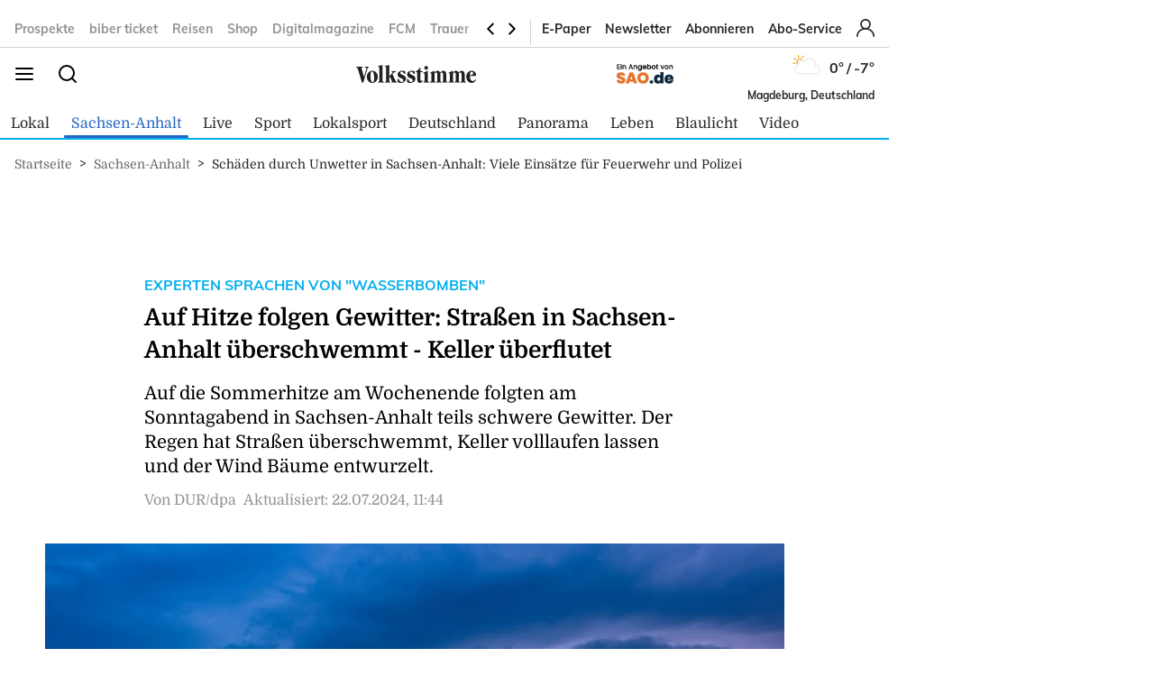

--- FILE ---
content_type: image/svg+xml
request_url: https://www.volksstimme.de/static/images/vs-logo.svg
body_size: 3297
content:
<svg width="133" height="20" viewBox="0 0 133 20" fill="none" xmlns="http://www.w3.org/2000/svg">
<path d="M29.0892 0C28.7348 0 28.0573 0.615774 24.9915 1.17484C24.3669 1.28759 24.1492 1.37172 24.1492 1.70684C24.1492 2.40529 25.7515 1.70695 25.7515 3.07565V18.0161C25.7515 18.9948 24.1238 18.5146 24.1238 19.2131C24.1238 19.52 24.4218 19.662 24.7762 19.662C25.399 19.662 26.3718 19.5511 27.2399 19.5511C28.5965 19.5511 29.2454 19.662 30.0329 19.662C30.5752 19.662 30.9006 19.52 30.9006 19.2131C30.9006 18.3753 29.2792 19.2141 29.2792 17.5949V0.559712C29.2792 0.0836451 29.2234 0 29.0892 0ZM36.5246 0C36.2257 0 35.55 0.615774 32.5916 1.17484C31.9687 1.28759 31.7492 1.37172 31.7492 1.70684C31.7492 2.04197 32.4799 1.87143 32.9399 2.15018C33.1851 2.34593 33.2376 2.68414 33.2376 3.07565V18.0161C33.2376 19.2172 31.7239 18.488 31.7239 19.2131C31.7239 19.52 31.9097 19.662 32.2622 19.662C32.8868 19.662 33.8681 19.5511 35.1693 19.5511C35.9567 19.5511 36.7411 19.662 37.4176 19.662C37.8525 19.662 38.0699 19.5523 38.0699 19.3017C38.0699 18.5751 36.7653 19.2987 36.7653 17.5949V13.7434C37.0892 13.4083 37.2595 13.2391 37.3669 13.2391C37.639 13.2391 38.1493 14.5508 38.2853 14.8296C38.9349 16.1435 39.9383 18.2966 39.9383 18.6035C39.9383 18.9668 39.2099 18.71 39.2099 19.3239C39.2099 19.5197 39.3149 19.662 39.6406 19.662C40.0755 19.662 40.5381 19.5511 41.3506 19.5511C42.5444 19.5511 43.5462 19.662 44.3337 19.662C45.0925 19.662 45.366 19.5801 45.366 19.4126C45.366 18.7423 44.6353 19.1031 44.093 18.1823C43.9033 17.8456 43.7365 17.5128 43.5736 17.1793L40.6476 11.0612C40.4579 10.6431 40.35 10.3629 40.35 10.2799C40.35 9.74898 42.3573 8.12833 43.3076 7.79164C43.8768 7.59745 44.3083 7.57307 44.3083 7.20976C44.3083 7.01401 44.1162 6.8163 43.7636 6.8163C43.1677 6.8163 42.4373 6.92713 41.7053 6.92713C41.1362 6.92713 40.5898 6.8163 40.0206 6.8163C39.396 6.8163 39.2099 7.04123 39.2099 7.26517C39.2099 7.85086 40.4323 7.4887 40.4323 8.15739C40.4323 8.63189 40.0785 9.13276 39.5899 9.63702C37.1756 12.1223 36.9818 12.3469 36.7653 12.3469V0.559712C36.7653 0.0836451 36.7698 0 36.5246 0ZM77.6916 1.23026C76.471 1.23026 75.6839 2.15256 75.6839 3.29731C75.6839 4.44364 76.471 5.36437 77.6916 5.36437C78.9122 5.36437 79.6992 4.44364 79.6992 3.29731C79.6992 2.15256 78.9122 1.23026 77.6916 1.23026ZM0.48767 1.95622C0.188785 1.95622 0 2.1243 0 2.43281C0 2.73975 0.24155 2.82448 0.97534 3.02023C1.59817 3.18779 1.62774 3.41159 6.13071 18.6035C6.48508 19.7482 6.51008 19.7728 7.18838 19.7728C7.86669 19.7728 7.89348 19.7482 8.24606 18.6035C12.6953 3.71853 12.639 3.21598 13.2368 3.02023C13.8059 2.82448 14.0538 2.79504 14.0538 2.4051C14.0538 2.18116 13.8345 1.95622 13.4014 1.95622C12.9952 1.95622 12.6092 2.06706 12.2298 2.06706C11.6875 2.06706 11.0922 1.95622 10.5767 1.95622C9.92707 1.95622 9.6584 2.12491 9.6584 2.48822C9.6584 2.85154 10.093 2.90904 10.5261 3.02023C10.961 3.13298 11.3937 3.27086 11.3937 3.88473C11.3937 4.69436 10.553 6.89854 9.4684 11.2552C9.225 12.2888 9.00577 13.1006 8.81606 13.1006C8.54581 13.1006 8.62699 12.7352 8.22072 11.3383L6.18138 4.21724C6.09905 3.93849 6.04838 3.6875 6.04838 3.46356C6.04838 3.213 6.15482 3.07154 6.37138 2.98698C6.91367 2.76304 7.45439 2.87912 7.45439 2.43281C7.45439 1.98493 7.02615 1.95622 6.51071 1.95622C5.61406 1.95622 4.66625 2.06706 3.71769 2.06706C2.65817 2.06706 1.57225 1.95622 0.48767 1.95622ZM70.8198 3.07565C70.3599 3.07565 70.0597 4.74912 67.7545 6.312C67.0207 6.81469 66.0508 6.98271 66.0508 7.56997C66.0508 8.24022 67.8115 7.51269 67.8115 8.48988V15.7828C67.8115 18.5468 68.6251 20 70.6868 20C72.532 20 73.9422 18.1849 73.9422 17.3455C73.9422 17.0668 73.8864 16.8689 73.6699 16.8689C73.2636 16.8689 73.3155 17.8221 72.4475 17.8221C71.7961 17.8221 71.3392 17.3731 71.3392 16.0044V8.48988C71.3392 8.23932 71.6103 8.10197 71.8268 8.10197H73.5369C73.7821 8.10197 73.8599 7.93412 73.8599 7.43142C73.8599 7.03992 73.6949 6.92713 73.5052 6.92713H71.6875C71.4441 6.92713 71.3392 6.75796 71.3392 6.42283L71.2568 3.38044C71.2568 3.0735 71.0919 3.07565 70.8198 3.07565ZM17.9678 6.47825C14.4957 6.47825 11.8877 9.49635 11.8877 13.2391C11.8877 16.9819 14.4957 20 17.9678 20C21.4399 20 24.0415 16.9819 24.0415 13.2391C24.0415 9.49635 21.4399 6.47825 17.9678 6.47825ZM50.8 6.47825C48.604 6.47825 46.05 8.10205 46.05 10.7564C46.05 15.2525 52.4024 14.354 52.4024 16.9521C52.4024 18.4319 51.5586 18.936 50.4454 18.936C47.6516 18.936 47.8705 15.3893 46.487 15.3893C46.1344 15.3893 45.9677 15.6126 45.9677 16.1153C45.9677 18.9075 46.0551 19.0747 46.1893 19.1577C46.7334 19.4944 47.6785 20 49.3877 20C52.1815 20 55.2777 18.3221 55.2777 15.1399C55.2777 10.7551 48.9254 11.5352 48.9254 8.93876C48.9254 8.09938 49.4968 7.37601 50.4454 7.37601C52.4534 7.37601 52.7238 10.0582 53.973 10.0582C54.2988 10.0582 54.5177 9.94623 54.5177 9.41535C54.5177 7.93546 54.5144 7.60091 54.4607 7.32059C54.4052 6.98546 52.5916 6.47825 50.8 6.47825ZM61.3008 6.47825C59.103 6.47825 56.5507 8.10205 56.5507 10.7564C56.5507 15.2525 62.8968 14.354 62.8968 16.9521C62.8968 18.4319 62.0593 18.936 60.9461 18.936C58.1523 18.936 58.3712 15.3893 56.9877 15.3893C56.6352 15.3893 56.4684 15.6126 56.4684 16.1153C56.4684 18.9075 56.5558 19.0747 56.6901 19.1577C57.2341 19.4944 58.1792 20 59.8884 20C62.6822 20 65.7785 18.3221 65.7785 15.1399C65.7785 10.7551 59.4261 11.5352 59.4261 8.93876C59.4261 8.09938 59.9975 7.37601 60.9461 7.37601C62.9542 7.37601 63.2246 10.0582 64.4738 10.0582C64.7977 10.0582 65.0185 9.94623 65.0185 9.41535C65.0185 7.93546 65.0152 7.60091 64.9615 7.32059C64.906 6.98546 63.0923 6.47825 61.3008 6.47825ZM79.1799 6.47825C78.8273 6.47825 76.7139 7.98659 74.9492 8.43447C74.7326 8.48928 74.4109 8.63074 74.4109 8.91105C74.4109 9.52493 75.9245 9.02379 75.9245 10.1967V18.0161C75.9245 18.9948 74.5692 18.5146 74.5692 19.2131C74.5692 19.52 74.869 19.662 75.2215 19.662C75.5741 19.662 76.5488 19.5511 77.8499 19.5511C78.6374 19.5511 79.4248 19.662 80.2122 19.662C80.7545 19.662 81.0799 19.52 81.0799 19.2131C81.0799 18.3753 79.4522 19.2141 79.4522 17.5949V7.43142C79.4522 6.6766 79.4233 6.47825 79.1799 6.47825ZM86.4886 6.47825C86.0269 6.47825 85.865 6.95394 83.8033 7.87476C82.4466 8.48864 82.1186 8.63087 82.1186 8.99418C82.1186 9.52506 83.5563 9.02379 83.5563 10.1967V18.0161C83.5563 18.9948 81.9286 18.3189 81.9286 19.2131C81.9286 19.52 82.1463 19.662 82.6063 19.662C83.2846 19.662 84.2607 19.5511 85.2093 19.5511C85.9699 19.5511 86.871 19.662 87.4956 19.662C87.8482 19.662 88.091 19.498 88.091 19.274C88.091 18.5474 87.084 18.9056 87.084 17.872V9.94181C87.084 8.90824 88.1425 8.37906 88.7116 8.37906C89.5797 8.37906 90.0163 8.93995 90.0163 10.3353V18.0161C90.0163 18.9948 88.9586 18.3753 88.9586 19.2131C88.9586 19.52 89.1444 19.662 89.497 19.662C89.7422 19.662 90.1263 19.5511 91.7263 19.5511C92.7035 19.5511 93.3817 19.662 93.924 19.662C94.2766 19.662 94.6017 19.52 94.6017 19.2131C94.6017 18.4598 93.544 19.0229 93.544 17.9329V9.63702C93.544 9.04976 94.1676 8.37906 95.0893 8.37906C95.8482 8.37906 96.47 8.93995 96.47 10.3353V18.0161C96.47 18.9948 95.4123 18.4316 95.4123 19.2131C95.4123 19.52 95.6011 19.662 95.9 19.662C96.4423 19.662 97.0653 19.5511 98.2054 19.5511C99.5083 19.5511 100.158 19.662 100.701 19.662C101.055 19.662 101.378 19.52 101.378 19.2131C101.378 18.4034 99.9977 19.0453 99.9977 17.7612V10.5846C99.9977 8.21057 98.9652 6.47825 96.66 6.47825C94.8148 6.47825 93.7603 8.29593 93.354 8.29593C92.7562 8.29593 92.5637 6.47825 90.2316 6.47825C88.9019 6.47825 88.0111 7.57205 87.4133 8.04655C87.1967 8.21412 87.0601 8.29593 86.951 8.29593C86.8167 8.29593 86.7863 8.1858 86.7863 7.96343V6.92713C86.7863 6.62019 86.7052 6.47825 86.4886 6.47825ZM106.92 6.47825C106.458 6.47825 106.297 6.95394 104.235 7.87476C102.878 8.48864 102.55 8.63087 102.55 8.99418C102.55 9.52506 103.988 9.02379 103.988 10.1967V18.0161C103.988 18.9948 102.36 18.3189 102.36 19.2131C102.36 19.52 102.578 19.662 103.038 19.662C103.716 19.662 104.692 19.5511 105.641 19.5511C106.401 19.5511 107.296 19.662 107.921 19.662C108.273 19.662 108.516 19.498 108.516 19.274C108.516 18.5474 107.515 18.9056 107.515 17.872V9.94181C107.515 8.90824 108.574 8.37906 109.143 8.37906C110.011 8.37906 110.441 8.93995 110.441 10.3353V18.0161C110.441 18.9948 109.384 18.3753 109.384 19.2131C109.384 19.52 109.576 19.662 109.928 19.662C110.174 19.662 110.551 19.5511 112.151 19.5511C113.129 19.5511 113.807 19.662 114.349 19.662C114.702 19.662 115.027 19.52 115.027 19.2131C115.027 18.4598 113.969 19.0229 113.969 17.9329V9.63702C113.969 9.04976 114.599 8.37906 115.521 8.37906C116.28 8.37906 116.901 8.93995 116.901 10.3353V18.0161C116.901 18.9948 115.844 18.4316 115.844 19.2131C115.844 19.52 116.033 19.662 116.331 19.662C116.874 19.662 117.499 19.5511 118.637 19.5511C119.94 19.5511 120.588 19.662 121.132 19.662C121.483 19.662 121.81 19.52 121.81 19.2131C121.81 18.4034 120.429 19.0453 120.429 17.7612V10.5846C120.429 8.21057 119.397 6.47825 117.092 6.47825C115.246 6.47825 114.185 8.29593 113.779 8.29593C113.181 8.29593 112.995 6.47825 110.663 6.47825C109.333 6.47825 108.436 7.57205 107.838 8.04655C107.622 8.21412 107.485 8.29593 107.376 8.29593C107.242 8.29593 107.218 8.1858 107.218 7.96343V6.92713C107.218 6.62019 107.137 6.47825 106.92 6.47825ZM128.207 6.47825C124.462 6.47825 122.241 9.49635 122.241 13.2391C122.241 16.9819 124.622 20 128.15 20C129.451 20 130.594 19.5247 131.652 18.4927C132.357 17.7942 132.9 16.7565 132.9 16.2538C132.9 15.9751 132.763 15.8659 132.52 15.8659C132.194 15.8659 132.142 16.4204 131.544 17.0906C131.165 17.5087 130.536 17.9329 129.613 17.9329C127.281 17.9329 126.256 15.416 126.256 13.3222C126.256 12.4844 126.358 12.2915 126.737 12.2915H131.437C132.793 12.2915 132.982 12.0935 132.982 11.2275C132.982 8.99278 131.462 6.47825 128.207 6.47825ZM17.6131 7.26517C19.0234 7.26517 20.0261 9.77463 20.0261 14.9127C20.0261 17.9852 19.2396 19.2131 18.3985 19.2131C16.7448 19.2131 15.9031 15.894 15.9031 11.5655C15.9031 9.16326 16.4731 7.26517 17.6131 7.26517ZM128.257 7.37601C129.344 7.37601 129.727 8.04482 129.727 9.10501C129.727 11.0328 128.584 11.3937 126.984 11.3937C126.469 11.3937 126.256 11.1705 126.256 10.6678C126.256 9.04851 127.063 7.37601 128.257 7.37601Z" fill="#231F20"/>
</svg>


--- FILE ---
content_type: image/svg+xml
request_url: https://www.volksstimme.de/static/images/vs-logo-blue.svg
body_size: 3019
content:
<svg width="133" height="20" viewBox="0 0 133 20" fill="none" xmlns="http://www.w3.org/2000/svg">
<path d="M29.0892 0C28.7348 0 28.0573 0.615774 24.9915 1.17484C24.3669 1.28759 24.1492 1.37172 24.1492 1.70684C24.1492 2.40529 25.7515 1.70695 25.7515 3.07565V18.0161C25.7515 18.9948 24.1238 18.5146 24.1238 19.2131C24.1238 19.52 24.4218 19.662 24.7762 19.662C25.399 19.662 26.3718 19.5511 27.2399 19.5511C28.5965 19.5511 29.2454 19.662 30.0329 19.662C30.5752 19.662 30.9006 19.52 30.9006 19.2131C30.9006 18.3753 29.2792 19.2141 29.2792 17.5949V0.559712C29.2792 0.0836451 29.2234 0 29.0892 0ZM36.5246 0C36.2257 0 35.55 0.615774 32.5916 1.17484C31.9687 1.28759 31.7492 1.37172 31.7492 1.70684C31.7492 2.04197 32.4799 1.87143 32.9399 2.15018C33.1851 2.34593 33.2376 2.68414 33.2376 3.07565V18.0161C33.2376 19.2172 31.7239 18.488 31.7239 19.2131C31.7239 19.52 31.9097 19.662 32.2622 19.662C32.8868 19.662 33.8681 19.5511 35.1693 19.5511C35.9567 19.5511 36.7411 19.662 37.4176 19.662C37.8525 19.662 38.0699 19.5523 38.0699 19.3017C38.0699 18.5751 36.7653 19.2987 36.7653 17.5949V13.7434C37.0892 13.4083 37.2595 13.2391 37.3669 13.2391C37.639 13.2391 38.1493 14.5508 38.2853 14.8296C38.9349 16.1435 39.9383 18.2966 39.9383 18.6035C39.9383 18.9668 39.2099 18.71 39.2099 19.3239C39.2099 19.5197 39.3149 19.662 39.6406 19.662C40.0755 19.662 40.5381 19.5511 41.3506 19.5511C42.5444 19.5511 43.5462 19.662 44.3337 19.662C45.0925 19.662 45.366 19.5801 45.366 19.4126C45.366 18.7423 44.6353 19.1031 44.093 18.1823C43.9033 17.8456 43.7365 17.5128 43.5736 17.1793L40.6476 11.0612C40.4579 10.6431 40.35 10.3629 40.35 10.2799C40.35 9.74898 42.3573 8.12833 43.3076 7.79164C43.8768 7.59745 44.3083 7.57307 44.3083 7.20976C44.3083 7.01401 44.1162 6.8163 43.7636 6.8163C43.1677 6.8163 42.4373 6.92713 41.7053 6.92713C41.1362 6.92713 40.5898 6.8163 40.0206 6.8163C39.396 6.8163 39.2099 7.04123 39.2099 7.26517C39.2099 7.85086 40.4323 7.4887 40.4323 8.15739C40.4323 8.63189 40.0785 9.13276 39.5899 9.63702C37.1756 12.1223 36.9818 12.3469 36.7653 12.3469V0.559712C36.7653 0.0836451 36.7698 0 36.5246 0ZM77.6916 1.23026C76.471 1.23026 75.6839 2.15256 75.6839 3.29731C75.6839 4.44364 76.471 5.36437 77.6916 5.36437C78.9122 5.36437 79.6992 4.44364 79.6992 3.29731C79.6992 2.15256 78.9122 1.23026 77.6916 1.23026ZM0.48767 1.95622C0.188785 1.95622 0 2.1243 0 2.43281C0 2.73975 0.24155 2.82448 0.97534 3.02023C1.59817 3.18779 1.62774 3.41159 6.13071 18.6035C6.48508 19.7482 6.51008 19.7728 7.18838 19.7728C7.86669 19.7728 7.89348 19.7482 8.24606 18.6035C12.6953 3.71853 12.639 3.21598 13.2368 3.02023C13.8059 2.82448 14.0538 2.79504 14.0538 2.4051C14.0538 2.18116 13.8345 1.95622 13.4014 1.95622C12.9952 1.95622 12.6092 2.06706 12.2298 2.06706C11.6875 2.06706 11.0922 1.95622 10.5767 1.95622C9.92707 1.95622 9.6584 2.12491 9.6584 2.48822C9.6584 2.85154 10.093 2.90904 10.5261 3.02023C10.961 3.13298 11.3937 3.27086 11.3937 3.88473C11.3937 4.69436 10.553 6.89854 9.4684 11.2552C9.225 12.2888 9.00577 13.1006 8.81606 13.1006C8.54581 13.1006 8.62699 12.7352 8.22072 11.3383L6.18138 4.21724C6.09905 3.93849 6.04838 3.6875 6.04838 3.46356C6.04838 3.213 6.15482 3.07154 6.37138 2.98698C6.91367 2.76304 7.45439 2.87912 7.45439 2.43281C7.45439 1.98493 7.02615 1.95622 6.51071 1.95622C5.61406 1.95622 4.66625 2.06706 3.71769 2.06706C2.65817 2.06706 1.57225 1.95622 0.48767 1.95622ZM70.8198 3.07565C70.3599 3.07565 70.0597 4.74912 67.7545 6.312C67.0207 6.81469 66.0508 6.98271 66.0508 7.56997C66.0508 8.24022 67.8115 7.51269 67.8115 8.48988V15.7828C67.8115 18.5468 68.6251 20 70.6868 20C72.532 20 73.9422 18.1849 73.9422 17.3455C73.9422 17.0668 73.8864 16.8689 73.6699 16.8689C73.2636 16.8689 73.3155 17.8221 72.4475 17.8221C71.7961 17.8221 71.3392 17.3731 71.3392 16.0044V8.48988C71.3392 8.23932 71.6103 8.10197 71.8268 8.10197H73.5369C73.7821 8.10197 73.8599 7.93412 73.8599 7.43142C73.8599 7.03992 73.6949 6.92713 73.5052 6.92713H71.6875C71.4441 6.92713 71.3392 6.75796 71.3392 6.42283L71.2568 3.38044C71.2568 3.0735 71.0919 3.07565 70.8198 3.07565ZM17.9678 6.47825C14.4957 6.47825 11.8877 9.49635 11.8877 13.2391C11.8877 16.9819 14.4957 20 17.9678 20C21.4399 20 24.0415 16.9819 24.0415 13.2391C24.0415 9.49635 21.4399 6.47825 17.9678 6.47825ZM50.8 6.47825C48.604 6.47825 46.05 8.10205 46.05 10.7564C46.05 15.2525 52.4024 14.354 52.4024 16.9521C52.4024 18.4319 51.5586 18.936 50.4454 18.936C47.6516 18.936 47.8705 15.3893 46.487 15.3893C46.1344 15.3893 45.9677 15.6126 45.9677 16.1153C45.9677 18.9075 46.0551 19.0747 46.1893 19.1577C46.7334 19.4944 47.6785 20 49.3877 20C52.1815 20 55.2777 18.3221 55.2777 15.1399C55.2777 10.7551 48.9254 11.5352 48.9254 8.93876C48.9254 8.09938 49.4968 7.37601 50.4454 7.37601C52.4534 7.37601 52.7238 10.0582 53.973 10.0582C54.2988 10.0582 54.5177 9.94623 54.5177 9.41535C54.5177 7.93546 54.5144 7.60091 54.4607 7.32059C54.4052 6.98546 52.5916 6.47825 50.8 6.47825ZM61.3008 6.47825C59.103 6.47825 56.5507 8.10205 56.5507 10.7564C56.5507 15.2525 62.8968 14.354 62.8968 16.9521C62.8968 18.4319 62.0593 18.936 60.9461 18.936C58.1523 18.936 58.3712 15.3893 56.9877 15.3893C56.6352 15.3893 56.4684 15.6126 56.4684 16.1153C56.4684 18.9075 56.5558 19.0747 56.6901 19.1577C57.2341 19.4944 58.1792 20 59.8884 20C62.6822 20 65.7785 18.3221 65.7785 15.1399C65.7785 10.7551 59.4261 11.5352 59.4261 8.93876C59.4261 8.09938 59.9975 7.37601 60.9461 7.37601C62.9542 7.37601 63.2246 10.0582 64.4738 10.0582C64.7977 10.0582 65.0185 9.94623 65.0185 9.41535C65.0185 7.93546 65.0152 7.60091 64.9615 7.32059C64.906 6.98546 63.0923 6.47825 61.3008 6.47825ZM79.1799 6.47825C78.8273 6.47825 76.7139 7.98659 74.9492 8.43447C74.7326 8.48928 74.4109 8.63074 74.4109 8.91105C74.4109 9.52493 75.9245 9.02379 75.9245 10.1967V18.0161C75.9245 18.9948 74.5692 18.5146 74.5692 19.2131C74.5692 19.52 74.869 19.662 75.2215 19.662C75.5741 19.662 76.5488 19.5511 77.8499 19.5511C78.6374 19.5511 79.4248 19.662 80.2122 19.662C80.7545 19.662 81.0799 19.52 81.0799 19.2131C81.0799 18.3753 79.4522 19.2141 79.4522 17.5949V7.43142C79.4522 6.6766 79.4233 6.47825 79.1799 6.47825ZM86.4886 6.47825C86.0269 6.47825 85.865 6.95394 83.8033 7.87476C82.4466 8.48864 82.1186 8.63087 82.1186 8.99418C82.1186 9.52506 83.5563 9.02379 83.5563 10.1967V18.0161C83.5563 18.9948 81.9286 18.3189 81.9286 19.2131C81.9286 19.52 82.1463 19.662 82.6063 19.662C83.2846 19.662 84.2607 19.5511 85.2093 19.5511C85.9699 19.5511 86.871 19.662 87.4956 19.662C87.8482 19.662 88.091 19.498 88.091 19.274C88.091 18.5474 87.084 18.9056 87.084 17.872V9.94181C87.084 8.90824 88.1425 8.37906 88.7116 8.37906C89.5797 8.37906 90.0163 8.93995 90.0163 10.3353V18.0161C90.0163 18.9948 88.9586 18.3753 88.9586 19.2131C88.9586 19.52 89.1444 19.662 89.497 19.662C89.7422 19.662 90.1263 19.5511 91.7263 19.5511C92.7035 19.5511 93.3817 19.662 93.924 19.662C94.2766 19.662 94.6017 19.52 94.6017 19.2131C94.6017 18.4598 93.544 19.0229 93.544 17.9329V9.63702C93.544 9.04976 94.1676 8.37906 95.0893 8.37906C95.8482 8.37906 96.47 8.93995 96.47 10.3353V18.0161C96.47 18.9948 95.4123 18.4316 95.4123 19.2131C95.4123 19.52 95.6011 19.662 95.9 19.662C96.4423 19.662 97.0653 19.5511 98.2054 19.5511C99.5083 19.5511 100.158 19.662 100.701 19.662C101.055 19.662 101.378 19.52 101.378 19.2131C101.378 18.4034 99.9977 19.0453 99.9977 17.7612V10.5846C99.9977 8.21057 98.9652 6.47825 96.66 6.47825C94.8148 6.47825 93.7603 8.29593 93.354 8.29593C92.7562 8.29593 92.5637 6.47825 90.2316 6.47825C88.9019 6.47825 88.0111 7.57205 87.4133 8.04655C87.1967 8.21412 87.0601 8.29593 86.951 8.29593C86.8167 8.29593 86.7863 8.1858 86.7863 7.96343V6.92713C86.7863 6.62019 86.7052 6.47825 86.4886 6.47825ZM106.92 6.47825C106.458 6.47825 106.297 6.95394 104.235 7.87476C102.878 8.48864 102.55 8.63087 102.55 8.99418C102.55 9.52506 103.988 9.02379 103.988 10.1967V18.0161C103.988 18.9948 102.36 18.3189 102.36 19.2131C102.36 19.52 102.578 19.662 103.038 19.662C103.716 19.662 104.692 19.5511 105.641 19.5511C106.401 19.5511 107.296 19.662 107.921 19.662C108.273 19.662 108.516 19.498 108.516 19.274C108.516 18.5474 107.515 18.9056 107.515 17.872V9.94181C107.515 8.90824 108.574 8.37906 109.143 8.37906C110.011 8.37906 110.441 8.93995 110.441 10.3353V18.0161C110.441 18.9948 109.384 18.3753 109.384 19.2131C109.384 19.52 109.576 19.662 109.928 19.662C110.174 19.662 110.551 19.5511 112.151 19.5511C113.129 19.5511 113.807 19.662 114.349 19.662C114.702 19.662 115.027 19.52 115.027 19.2131C115.027 18.4598 113.969 19.0229 113.969 17.9329V9.63702C113.969 9.04976 114.599 8.37906 115.521 8.37906C116.28 8.37906 116.901 8.93995 116.901 10.3353V18.0161C116.901 18.9948 115.844 18.4316 115.844 19.2131C115.844 19.52 116.033 19.662 116.331 19.662C116.874 19.662 117.499 19.5511 118.637 19.5511C119.94 19.5511 120.588 19.662 121.132 19.662C121.483 19.662 121.81 19.52 121.81 19.2131C121.81 18.4034 120.429 19.0453 120.429 17.7612V10.5846C120.429 8.21057 119.397 6.47825 117.092 6.47825C115.246 6.47825 114.185 8.29593 113.779 8.29593C113.181 8.29593 112.995 6.47825 110.663 6.47825C109.333 6.47825 108.436 7.57205 107.838 8.04655C107.622 8.21412 107.485 8.29593 107.376 8.29593C107.242 8.29593 107.218 8.1858 107.218 7.96343V6.92713C107.218 6.62019 107.137 6.47825 106.92 6.47825ZM128.207 6.47825C124.462 6.47825 122.241 9.49635 122.241 13.2391C122.241 16.9819 124.622 20 128.15 20C129.451 20 130.594 19.5247 131.652 18.4927C132.357 17.7942 132.9 16.7565 132.9 16.2538C132.9 15.9751 132.763 15.8659 132.52 15.8659C132.194 15.8659 132.142 16.4204 131.544 17.0906C131.165 17.5087 130.536 17.9329 129.613 17.9329C127.281 17.9329 126.256 15.416 126.256 13.3222C126.256 12.4844 126.358 12.2915 126.737 12.2915H131.437C132.793 12.2915 132.982 12.0935 132.982 11.2275C132.982 8.99278 131.462 6.47825 128.207 6.47825ZM17.6131 7.26517C19.0234 7.26517 20.0261 9.77463 20.0261 14.9127C20.0261 17.9852 19.2396 19.2131 18.3985 19.2131C16.7448 19.2131 15.9031 15.894 15.9031 11.5655C15.9031 9.16326 16.4731 7.26517 17.6131 7.26517ZM128.257 7.37601C129.344 7.37601 129.727 8.04482 129.727 9.10501C129.727 11.0328 128.584 11.3937 126.984 11.3937C126.469 11.3937 126.256 11.1705 126.256 10.6678C126.256 9.04851 127.063 7.37601 128.257 7.37601Z" fill="#2667c5"/>
</svg>
